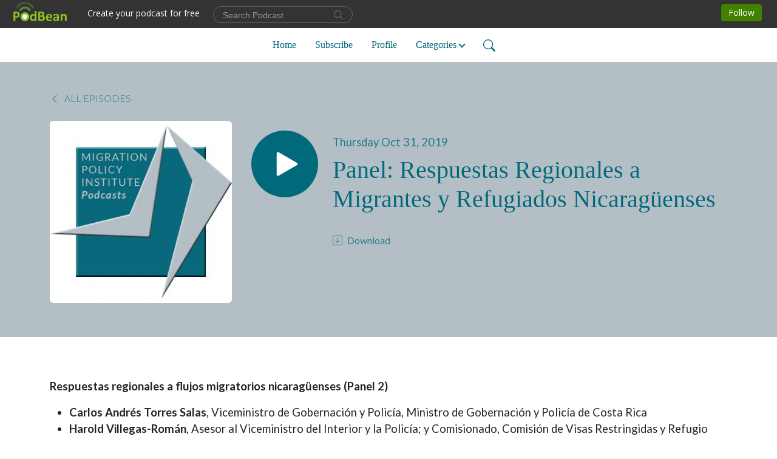

--- FILE ---
content_type: text/html; charset=UTF-8
request_url: https://migrationpolicy.podbean.com/e/panel-respuestas-regionales-a-migrantes-y-refugiados-nicaraguenses/
body_size: 8446
content:
<!DOCTYPE html>
<html  data-head-attrs=""  lang="en">
<head>
  <meta charset="UTF-8">
  <meta name="viewport" content="width=device-width, initial-scale=1.0">
  <meta name="mobile-web-app-capable" content="yes">
  <meta name="apple-mobile-web-app-status-bar-style" content="black">
  <meta name="theme-color" content="#ffffff">
  <link rel="stylesheet" href="https://cdnjs.cloudflare.com/ajax/libs/twitter-bootstrap/5.0.1/css/bootstrap.min.css" integrity="sha512-Ez0cGzNzHR1tYAv56860NLspgUGuQw16GiOOp/I2LuTmpSK9xDXlgJz3XN4cnpXWDmkNBKXR/VDMTCnAaEooxA==" crossorigin="anonymous" referrerpolicy="no-referrer" />
  <link rel="preconnect" href="https://fonts.googleapis.com">
  <link rel="preconnect" href="https://fonts.gstatic.com" crossorigin>
  <script type="module" crossorigin src="https://pbcdn1.podbean.com/fs1/user-site-dist/assets/index.1ad62341.js"></script>
    <link rel="modulepreload" href="https://pbcdn1.podbean.com/fs1/user-site-dist/assets/vendor.7a484e8a.js">
    <link rel="stylesheet" href="https://pbcdn1.podbean.com/fs1/user-site-dist/assets/index.d710f70e.css">
  <link rel="manifest" href="/user-site/manifest.webmanifest" crossorigin="use-credentials"><title>Panel: Respuestas Regionales a Migrantes y Refugiados Nicaragüenses | Migration Policy Institute Podcasts</title><link rel="icon" href="https://mcdn.podbean.com/mf/web/sat52d/MPI-Logo-Podbean.jpg"><link rel="apple-touch-icon" href="https://mcdn.podbean.com/mf/web/sat52d/MPI-Logo-Podbean.jpg"><meta property="og:title" content="Panel: Respuestas Regionales a Migrantes y Refugiados Nicaragüenses | Migration Policy Institute Podcasts"><meta property="og:image" content="https://d2bwo9zemjwxh5.cloudfront.net/image-logo/190325/MPI-Logo-Podbean_1200x628.jpg?s=b3defe6ff64cd1a390a7df4bb993d385&amp;e=jpg"><meta property="og:type" content="article"><meta property="og:url" content="https://migrationpolicy.podbean.com/e/panel-respuestas-regionales-a-migrantes-y-refugiados-nicaraguenses/"><meta property="og:description" content="Respuestas regionales a flujos migratorios nicaragüenses (Panel 2)
Carlos Andrés Torres Salas, Viceministro de Gobernación y Policía, Ministro de Gobernación y Policía de Costa Rica
Harold Villegas-Román, Asesor al Viceministro del Interior y la Policía; y Comisionado, Comisión de Visas Restringidas y Refugio del Estado de Costa
Alberto Cortés Ramos, Profesor, Departamento de Ciencias Políticas, Universidad de Costa Rica
Manuel Orozco, Director del Programa de Migración, Remesas y Desarrollo, Diálogo Interamericano
Mientras las crisis continúan desarrollándose en Venezuela y Nicaragua, más de 4,5 millones de personas han dejado a esos países, con la mayoría instalándose en países vecinos en la región. Hasta la fecha, los países latinoamericanos generalmente han respondido por buscar maneras pragmáticas para recibir e integrar migrantes y refugiados de Venezuela y Nicaragua.
Esta serie de debates en panel examina los desafíos futuros mientras países de la región busca establecer estrategias futuras para responder a flujos migratorios a gran escala. Responsables políticos y principales interesados de la región, así como representantes de instituciones internacionales destacadas involucradas en la respuesta regional, ofrecen sus puntos de vista sobre requisitos de entrada cambiantes; vías legales y proceso de asilo; acceso a la educación, servicios de salud y servicios públicos; y las oportunidades y retos que esos flujos migratorios exponen por el futuro de la región.
Las observaciones dadas en inglés fueron traducidas al español en esta grabación."><meta name="description" content="Respuestas regionales a flujos migratorios nicaragüenses (Panel 2)
Carlos Andrés Torres Salas, Viceministro de Gobernación y Policía, Ministro de Gobernación y Policía de Costa Rica
Harold Villegas-Román, Asesor al Viceministro del Interior y la Policía; y Comisionado, Comisión de Visas Restringidas y Refugio del Estado de Costa
Alberto Cortés Ramos, Profesor, Departamento de Ciencias Políticas, Universidad de Costa Rica
Manuel Orozco, Director del Programa de Migración, Remesas y Desarrollo, Diálogo Interamericano
Mientras las crisis continúan desarrollándose en Venezuela y Nicaragua, más de 4,5 millones de personas han dejado a esos países, con la mayoría instalándose en países vecinos en la región. Hasta la fecha, los países latinoamericanos generalmente han respondido por buscar maneras pragmáticas para recibir e integrar migrantes y refugiados de Venezuela y Nicaragua.
Esta serie de debates en panel examina los desafíos futuros mientras países de la región busca establecer estrategias futuras para responder a flujos migratorios a gran escala. Responsables políticos y principales interesados de la región, así como representantes de instituciones internacionales destacadas involucradas en la respuesta regional, ofrecen sus puntos de vista sobre requisitos de entrada cambiantes; vías legales y proceso de asilo; acceso a la educación, servicios de salud y servicios públicos; y las oportunidades y retos que esos flujos migratorios exponen por el futuro de la región.
Las observaciones dadas en inglés fueron traducidas al español en esta grabación."><meta name="twitter:card" content="player"><meta name="twitter:site" content="@podbeancom"><meta name="twitter:url" content="https://migrationpolicy.podbean.com/e/panel-respuestas-regionales-a-migrantes-y-refugiados-nicaraguenses/"><meta name="twitter:title" content="Panel: Respuestas Regionales a Migrantes y Refugiados Nicaragüenses | Migration Policy Institute Podcasts"><meta name="twitter:description" content="Respuestas regionales a flujos migratorios nicaragüenses (Panel 2)
Carlos Andrés Torres Salas, Viceministro de Gobernación y Policía, Ministro de Gobernación y Policía de Costa Rica
Harold Villegas-Román, Asesor al Viceministro del Interior y la Policía; y Comisionado, Comisión de Visas Restringidas y Refugio del Estado de Costa
Alberto Cortés Ramos, Profesor, Departamento de Ciencias Políticas, Universidad de Costa Rica
Manuel Orozco, Director del Programa de Migración, Remesas y Desarrollo, Diálogo Interamericano
Mientras las crisis continúan desarrollándose en Venezuela y Nicaragua, más de 4,5 millones de personas han dejado a esos países, con la mayoría instalándose en países vecinos en la región. Hasta la fecha, los países latinoamericanos generalmente han respondido por buscar maneras pragmáticas para recibir e integrar migrantes y refugiados de Venezuela y Nicaragua.
Esta serie de debates en panel examina los desafíos futuros mientras países de la región busca establecer estrategias futuras para responder a flujos migratorios a gran escala. Responsables políticos y principales interesados de la región, así como representantes de instituciones internacionales destacadas involucradas en la respuesta regional, ofrecen sus puntos de vista sobre requisitos de entrada cambiantes; vías legales y proceso de asilo; acceso a la educación, servicios de salud y servicios públicos; y las oportunidades y retos que esos flujos migratorios exponen por el futuro de la región.
Las observaciones dadas en inglés fueron traducidas al español en esta grabación."><meta name="twitter:image" content="https://d2bwo9zemjwxh5.cloudfront.net/image-logo/190325/MPI-Logo-Podbean_1200x628.jpg?s=b3defe6ff64cd1a390a7df4bb993d385&amp;e=jpg"><meta name="twitter:player" content="https://www.podbean.com/player-v2/?i=dtubd-c57acc&amp;square=1"><meta name="twitter:player:width" content="420"><meta name="twitter:player:height" content="420"><meta http-equiv="Content-Type" content="text/html; charset=UTF-8"><meta http-equiv="Content-Language" content="en-us"><meta name="generator" content="Podbean 3.2"><meta name="viewport" content="width=device-width, user-scalable=no, initial-scale=1.0, minimum-scale=1.0, maximum-scale=1.0"><meta name="author" content="PodBean Development"><meta name="Copyright" content="PodBean"><meta name="HandheldFriendly" content="True"><meta name="MobileOptimized" content="MobileOptimized"><meta name="robots" content="all"><meta name="twitter:app:id:googleplay" content="com.podbean.app.generic"><meta name="twitter:app:id:ipad" content="1484287462"><meta name="twitter:app:id:iphone" content="1484287462"><meta name="twitter:app:name:googleplay" content="Podbean Biz Podcast App"><meta name="twitter:app:name:ipad" content="Podbean Biz Podcast App"><meta name="twitter:app:name:iphone" content="Podbean Biz Podcast App"><script type="application/ld+json">{"@context":"https://schema.org/","@type":"PodcastEpisode","url":"/e/panel-respuestas-regionales-a-migrantes-y-refugiados-nicaraguenses/","name":"Panel: Respuestas Regionales a Migrantes y Refugiados Nicaragüenses","datePublished":"2019-10-31","description":"Respuestas regionales a flujos migratorios nicaragüenses (Panel 2)\nCarlos Andrés Torres Salas, Viceministro de Gobernación y Policía, Ministro de Gobernación y Policía de Costa Rica\nHarold Villegas-Román, Asesor al Viceministro del Interior y la Policía; y Comisionado, Comisión de Visas Restringidas y Refugio del Estado de Costa\nAlberto Cortés Ramos, Profesor, Departamento de Ciencias Políticas, Universidad de Costa Rica\nManuel Orozco, Director del Programa de Migración, Remesas y Desarrollo, Diálogo Interamericano\nMientras las crisis continúan desarrollándose en Venezuela y Nicaragua, más de 4,5 millones de personas han dejado a esos países, con la mayoría instalándose en países vecinos en la región. Hasta la fecha, los países latinoamericanos generalmente han respondido por buscar maneras pragmáticas para recibir e integrar migrantes y refugiados de Venezuela y Nicaragua.\nEsta serie de debates en panel examina los desafíos futuros mientras países de la región busca establecer estrategias futuras para responder a flujos migratorios a gran escala. Responsables políticos y principales interesados de la región, así como representantes de instituciones internacionales destacadas involucradas en la respuesta regional, ofrecen sus puntos de vista sobre requisitos de entrada cambiantes; vías legales y proceso de asilo; acceso a la educación, servicios de salud y servicios públicos; y las oportunidades y retos que esos flujos migratorios exponen por el futuro de la región.\nLas observaciones dadas en inglés fueron traducidas al español en esta grabación.","associatedMedia":{"@type":"MediaObject","contentUrl":"https://mcdn.podbean.com/mf/web/3cs24u/2019-10-29SpanishAudio2.mp3"},"partOfSeries":{"@type":"PodcastSeries","name":"Migration Policy Institute Podcasts","url":"https://migrationpolicy.podbean.com"}}</script><link type="application/rss+xml" rel="alternate" href="https://feed.podbean.com/migrationpolicy/feed.xml" title="Migration Policy Institute Podcasts"><link rel="canonical" href="https://migrationpolicy.podbean.com/e/panel-respuestas-regionales-a-migrantes-y-refugiados-nicaraguenses/"><meta name="head:count" content="35"><link rel="modulepreload" crossorigin href="https://pbcdn1.podbean.com/fs1/user-site-dist/assets/episode.b821da30.js"><link rel="stylesheet" href="https://pbcdn1.podbean.com/fs1/user-site-dist/assets/episode.6d6d54b9.css"><link rel="modulepreload" crossorigin href="https://pbcdn1.podbean.com/fs1/user-site-dist/assets/HomeHeader.500f78d5.js"><link rel="stylesheet" href="https://pbcdn1.podbean.com/fs1/user-site-dist/assets/HomeHeader.f51f4f51.css"><link rel="modulepreload" crossorigin href="https://pbcdn1.podbean.com/fs1/user-site-dist/assets/HeadEpisode.60975439.js"><link rel="stylesheet" href="https://pbcdn1.podbean.com/fs1/user-site-dist/assets/HeadEpisode.72529506.css">
</head>
<body  data-head-attrs="" >
  <div id="app" data-server-rendered="true"><div class="main-page main-style-light" style="--font:Avenir;--secondaryFont:Lato,Helvetica,Arial,Verdana,sans-serif;--playerColor:#00697B;--playerColorRGB:0,105,123;--homeHeaderTextColor:#00697B;--homeHeaderBackgroundColor:#ffffff;--pageHeaderTextColor:#00697B;--pageHeaderBackgroundColor:#B4BFC5;"><!----><div commenttotalcount="0" commenttotalpage="0" loginurl="https://www.podbean.com/site/user/login?return=https%253A%252F%252Fmigrationpolicy.podbean.com%252Fe%252Fpanel-respuestas-regionales-a-migrantes-y-refugiados-nicaraguenses%252F&amp;rts=fc8c0cb7ae4594c844cd44bf945b2c2594136f20" postname="panel-respuestas-regionales-a-migrantes-y-refugiados-nicaraguenses"><div class="theme-elegant episode-detail d-flex flex-column h-100"><!--[--><div class="cc-navigation1 navigation" style="--navigationFontColor:#00697B;--navigationBackgroundColor:#FFFFFF;"><nav class="navbar navbar-expand-lg"><div class="container justify-content-center"><div style="" class="nav-item search-icon list-unstyled"><button class="btn bg-transparent d-black d-lg-none border-0 nav-link text-dark px-2" type="button" title="Search"><svg xmlns="http://www.w3.org/2000/svg" width="20" height="20" fill="currentColor" class="bi bi-search" viewbox="0 0 16 16"><path d="M11.742 10.344a6.5 6.5 0 1 0-1.397 1.398h-.001c.03.04.062.078.098.115l3.85 3.85a1 1 0 0 0 1.415-1.414l-3.85-3.85a1.007 1.007 0 0 0-.115-.1zM12 6.5a5.5 5.5 0 1 1-11 0 5.5 5.5 0 0 1 11 0z"></path></svg></button></div><div class="h-search" style="display:none;"><input class="form-control shadow-sm rounded-pill border-0" title="Search" value="" type="text" placeholder="Search"><button type="button" class="btn bg-transparent border-0">Cancel</button></div><button class="navbar-toggler px-2" type="button" title="Navbar toggle" data-bs-toggle="collapse" data-bs-target="#navbarNav" aria-controls="navbarNav" aria-expanded="false" aria-label="Toggle navigation"><svg xmlns="http://www.w3.org/2000/svg" width="28" height="28" fill="currentColor" class="bi bi-list" viewbox="0 0 16 16"><path fill-rule="evenodd" d="M2.5 12a.5.5 0 0 1 .5-.5h10a.5.5 0 0 1 0 1H3a.5.5 0 0 1-.5-.5zm0-4a.5.5 0 0 1 .5-.5h10a.5.5 0 0 1 0 1H3a.5.5 0 0 1-.5-.5zm0-4a.5.5 0 0 1 .5-.5h10a.5.5 0 0 1 0 1H3a.5.5 0 0 1-.5-.5z"></path></svg></button><div class="collapse navbar-collapse" id="navbarNav"><ul class="navbar-nav" style=""><!--[--><li class="nav-item"><!--[--><a href="/" class="nav-link"><!--[-->Home<!--]--></a><!--]--></li><li class="nav-item"><!--[--><a target="_blank" rel="noopener noreferrer" class="nav-link" active-class="active" href="https://www.podbean.com/site/podcatcher/index/blog/mpwMKfyOuVj"><!--[-->Subscribe<!--]--></a><!--]--></li><li class="nav-item"><!--[--><a target="_blank" rel="noopener noreferrer" class="nav-link" active-class="active" href="https://www.podbean.com/user-1qANRsaAuDq"><!--[-->Profile<!--]--></a><!--]--></li><li class="dropdown nav-item"><!--[--><a target="_blank" rel="noopener noreferrer" class="nav-link dropdown-toggle" data-bs-toggle="dropdown" active-class="active" role="button" aria-expanded="false" href="javascript:void();"><!--[-->Categories<!--]--></a><ul class="dropdown-menu"><!--[--><a href="/category/changing-climate-changing-migration" class="dropdown-item"><!--[-->Changing Climate, Changing Migration<!--]--></a><a href="/category/european-migration" class="dropdown-item"><!--[-->European Migration<!--]--></a><a href="/category/integration" class="dropdown-item"><!--[-->Immigrant Integration<!--]--></a><a href="/category/immigration-enforcement" class="dropdown-item"><!--[-->Immigration Enforcement<!--]--></a><a href="/category/international-migration" class="dropdown-item"><!--[-->International Migration<!--]--></a><a href="/category/labor-migration" class="dropdown-item"><!--[-->Labor Migration<!--]--></a><a href="/category/language-access" class="dropdown-item"><!--[-->Language Access<!--]--></a><a href="/category/migration-and-development" class="dropdown-item"><!--[-->Migration and Development<!--]--></a><a href="/category/migration-in-mexico-and-central-america" class="dropdown-item"><!--[-->Migration in Mexico and Central America<!--]--></a><a href="/category/migration-in-south-america" class="dropdown-item"><!--[-->Migration in South America<!--]--></a><a href="/category/migration-policy-institute-europe" class="dropdown-item"><!--[-->Migration Policy Institute Europe<!--]--></a><a href="/category/mobility-and-security" class="dropdown-item"><!--[-->Mobility and Security<!--]--></a><a href="/category/moving-beyond-pandemic" class="dropdown-item"><!--[-->Moving Beyond Pandemic<!--]--></a><a href="/category/refugees-idps-and-humanitarian-assistance" class="dropdown-item"><!--[-->Refugees, IDPs, and Humanitarian Response<!--]--></a><a href="/category/immigration" class="dropdown-item"><!--[-->US Immigration Policy<!--]--></a><a href="/category/world-of-migration" class="dropdown-item"><!--[-->World of Migration<!--]--></a><!--]--></ul><!--]--></li><!--]--><!--[--><li style="" class="nav-item search-icon"><button class="btn bg-transparent border-0 nav-link" type="button" title="Search"><svg xmlns="http://www.w3.org/2000/svg" width="20" height="20" fill="currentColor" class="bi bi-search" viewbox="0 0 16 16"><path d="M11.742 10.344a6.5 6.5 0 1 0-1.397 1.398h-.001c.03.04.062.078.098.115l3.85 3.85a1 1 0 0 0 1.415-1.414l-3.85-3.85a1.007 1.007 0 0 0-.115-.1zM12 6.5a5.5 5.5 0 1 1-11 0 5.5 5.5 0 0 1 11 0z"></path></svg></button></li><!--]--></ul></div></div></nav></div><!----><!--]--><div class="common-content flex-shrink-0"><!--[--><!----><div class="episode-detail-top pt-5 pb-5"><div class="container"><nav><ol class="breadcrumb"><li class="breadcrumb-item"><a href="/" class="text-uppercase fw-light"><!--[--><svg xmlns="http://www.w3.org/2000/svg" width="16" height="16" fill="currentColor" class="bi bi-chevron-left" viewbox="0 0 16 16"><path fill-rule="evenodd" d="M11.354 1.646a.5.5 0 0 1 0 .708L5.707 8l5.647 5.646a.5.5 0 0 1-.708.708l-6-6a.5.5 0 0 1 0-.708l6-6a.5.5 0 0 1 .708 0z"></path></svg> All Episodes<!--]--></a></li></ol></nav><div class="episode-content"><div class="border-0 d-md-flex mt-4 mb-2 list"><img class="me-md-3 episode-logo" alt="Panel: Respuestas Regionales a Migrantes y Refugiados Nicaragüenses" src="https://pbcdn1.podbean.com/imglogo/image-logo/190325/MPI-Logo-Podbean_300x300.jpg" loading="lazy"><div class="card-body position-relative d-flex pt-4"><button class="btn btn-link rounded-circle play-button me-4" type="button" title="Play Panel: Respuestas Regionales a Migrantes y Refugiados Nicaragüenses"><svg t="1622017593702" class="icon icon-play text-white" fill="currentColor" viewbox="0 0 1024 1024" version="1.1" xmlns="http://www.w3.org/2000/svg" p-id="12170" width="30" height="30"><path d="M844.704269 475.730473L222.284513 116.380385a43.342807 43.342807 0 0 0-65.025048 37.548353v718.692951a43.335582 43.335582 0 0 0 65.025048 37.541128l622.412531-359.342864a43.357257 43.357257 0 0 0 0.007225-75.08948z" fill="" p-id="12171"></path></svg></button><div><p class="e-date pt-1 mb-2"><!----><span class="episode-date">Thursday Oct 31, 2019</span></p><h1 class="card-title e-title text-three-line fs-50">Panel: Respuestas Regionales a Migrantes y Refugiados Nicaragüenses</h1><div class="cc-post-toolbar pt-4"><ul class="list-unstyled d-flex mb-0 row gx-5 p-0"><!----><li class="col-auto"><a class="border-0 p-0 bg-transparent row gx-1 align-items-center" href="https://www.podbean.com/media/share/pb-dtubd-c57acc?download=1" target="_blank" title="Download"><svg xmlns="http://www.w3.org/2000/svg" width="16" height="16" fill="currentColor" class="bi bi-arrow-down-square col-auto" viewbox="0 0 16 16"><path fill-rule="evenodd" d="M15 2a1 1 0 0 0-1-1H2a1 1 0 0 0-1 1v12a1 1 0 0 0 1 1h12a1 1 0 0 0 1-1V2zM0 2a2 2 0 0 1 2-2h12a2 2 0 0 1 2 2v12a2 2 0 0 1-2 2H2a2 2 0 0 1-2-2V2zm8.5 2.5a.5.5 0 0 0-1 0v5.793L5.354 8.146a.5.5 0 1 0-.708.708l3 3a.5.5 0 0 0 .708 0l3-3a.5.5 0 0 0-.708-.708L8.5 10.293V4.5z"></path></svg><span class="text-gray col-auto item-name">Download</span><!----></a></li><!----></ul></div></div></div></div></div></div></div><!--]--><!----><!----><div class="episode-detail-bottom container"><div class="episode-content"><div class="border-0 d-flex  list"><div class="card-body ps-0 pt-5 pb-5"><p class="e-description card-text text-dark"><p><strong>Respuestas regionales a flujos migratorios nicaragüenses (Panel 2)</strong></p>
<ul><li><strong>Carlos Andrés Torres Salas</strong>, Viceministro de Gobernación y Policía, Ministro de Gobernación y Policía de Costa Rica</li>
<li><strong>Harold Villegas-Román</strong>, Asesor al Viceministro del Interior y la Policía; y Comisionado, Comisión de Visas Restringidas y Refugio del Estado de Costa</li>
<li><strong>Alberto Cortés Ramos</strong>, Profesor, Departamento de Ciencias Políticas, Universidad de Costa Rica</li>
<li><strong>Manuel Orozco</strong>, Director del Programa de Migración, Remesas y Desarrollo, Diálogo Interamericano</li>
</ul><p>Mientras las crisis continúan desarrollándose en Venezuela y Nicaragua, más de 4,5 millones de personas han dejado a esos países, con la mayoría instalándose en países vecinos en la región. Hasta la fecha, los países latinoamericanos generalmente han respondido por buscar maneras pragmáticas para recibir e integrar migrantes y refugiados de Venezuela y Nicaragua.</p>
<p>Esta serie de debates en panel examina los desafíos futuros mientras países de la región busca establecer estrategias futuras para responder a flujos migratorios a gran escala. Responsables políticos y principales interesados de la región, así como representantes de instituciones internacionales destacadas involucradas en la respuesta regional, ofrecen sus puntos de vista sobre requisitos de entrada cambiantes; vías legales y proceso de asilo; acceso a la educación, servicios de salud y servicios públicos; y las oportunidades y retos que esos flujos migratorios exponen por el futuro de la región.</p>
<p>Las observaciones dadas en inglés fueron traducidas al español en esta grabación.</p></p></div></div></div></div><!----><div class="episode-detail-bottom container"><div class="pb-2"><!----></div></div></div><!--[--><footer class="cc-footer2 footer mt-auto" style="--footerFontColor:#ffffff;--footerBackgroundColor:#000000;"><div class="container text-center"><ul class="row gx-4 social-icon-content list-unstyled d-flex justify-content-center mb-0"><!----><!----><!----><!----><!----></ul><div class="right-content"><p class="mb-0 pt-3">Copyright © 2001-2021 Migration Policy Institute. All rights reserved.</p><p class="by">Podcast Powered By <a href="https://www.podbean.com" target="_blank" rel="noopener noreferrer">Podbean</a></p></div></div></footer><div class="after-footer"></div><!----><!--]--></div></div><!----><!----><!----><div style="display:none;">Version: 20241125</div></div></div>

<script>window.__INITIAL_STATE__="{\"store\":{\"baseInfo\":{\"podcastTitle\":\"Migration Policy Institute Podcasts\",\"slug\":\"migrationpolicy\",\"podcastDescription\":\"MPI is a nonprofit, nonpartisan think tank dedicated to the study of the movement of people worldwide.\",\"podcastLogo\":\"https:\u002F\u002Fpbcdn1.podbean.com\u002Fimglogo\u002Fimage-logo\u002F190325\u002FMPI-Logo-Podbean.jpg\",\"podcastShareLogo\":\"https:\u002F\u002Fd2bwo9zemjwxh5.cloudfront.net\u002Fimage-logo\u002F190325\u002FMPI-Logo-Podbean_1200x628.jpg?s=b3defe6ff64cd1a390a7df4bb993d385&e=jpg\",\"podcastUrl\":\"https:\u002F\u002Fmigrationpolicy.podbean.com\",\"podcastCanSearched\":true,\"feedUrl\":\"https:\u002F\u002Ffeed.podbean.com\u002Fmigrationpolicy\u002Ffeed.xml\",\"theme\":\"elegant\",\"podcastDeepLink\":\"https:\u002F\u002Fwww.podbean.com\u002Fpw\u002Fpbblog-brxkq-2e775?from=usersite\",\"removePodbeanBranding\":\"no\",\"brandingLogo\":null,\"timeZone\":{\"timeZoneId\":15,\"gmtAdjustment\":\"GMT-05:00\",\"useDaylightTime\":1,\"value\":-5,\"text\":\"(GMT-05:00) Eastern Time (US & Canada)\",\"daylightStartTime\":\"Second Sunday Of March +2 Hours\",\"daylightEndTime\":\"First Sunday Of November +2 Hours\",\"timezone\":\"America\u002FNew_York\"},\"podcastDownloads\":null,\"totalEpisodes\":547,\"showComments\":false,\"iOSAppDownloadLink\":null,\"customizeCssUrl\":null,\"androidAppDownloadLink\":null,\"showPostShare\":false,\"showLike\":false,\"author\":\"Migration Policy Institute\",\"enableEngagementStats\":true,\"shareEmbedLink\":\"https:\u002F\u002Fadmin5.podbean.com\u002Fembed.html?id=pbblog-brxkq-2e775-playlist\",\"language\":\"en\",\"sensitivitySessionExpireTime\":3600,\"podcastApps\":[{\"name\":\"Apple Podcasts\",\"link\":\"https:\u002F\u002Fpodcasts.apple.com\u002Fus\u002Fpodcast\u002Fmigration-policy-institute-podcasts\u002Fid355329119\",\"image\":\"https:\u002F\u002Fpbcdn1.podbean.com\u002Ffs1\u002Fsite\u002Fimages\u002Fadmin5\u002Fapple-podcast.png\",\"title\":null},{\"name\":\"Podbean App\",\"link\":\"https:\u002F\u002Fwww.podbean.com\u002Fpw\u002Fpbblog-brxkq-2e775?from=usersite\",\"image\":\"https:\u002F\u002Fpbcdn1.podbean.com\u002Ffs1\u002Fsite\u002Fimages\u002Fadmin5\u002Fpodbean-app.png\",\"title\":null},{\"name\":\"Spotify\",\"link\":\"https:\u002F\u002Fopen.spotify.com\u002Fshow\u002F0ialIch5WlnAIa3ehkUF2v\",\"image\":\"https:\u002F\u002Fpbcdn1.podbean.com\u002Ffs1\u002Fsite\u002Fimages\u002Fadmin5\u002Fspotify.png\",\"title\":null},{\"name\":\"Amazon Music\",\"link\":\"https:\u002F\u002Fmusic.amazon.com\u002Fpodcasts\u002F0d4bc46b-f0fc-4075-b7df-f7ab2cdcaddc\",\"image\":\"https:\u002F\u002Fpbcdn1.podbean.com\u002Ffs1\u002Fsite\u002Fimages\u002Fadmin5\u002FAmazonMusic.png\",\"title\":null},{\"name\":\"TuneIn + Alexa\",\"link\":\"https:\u002F\u002Ftunein.com\u002Fpodcasts\u002FGovernment\u002FMigration-Policy-Institute-Podcasts-p1132730\u002F?topicId=353993873\",\"image\":\"https:\u002F\u002Fpbcdn1.podbean.com\u002Ffs1\u002Fsite\u002Fimages\u002Fadmin5\u002Ftunein.png\",\"title\":null},{\"name\":\"iHeartRadio\",\"link\":\"https:\u002F\u002Fiheart.com\u002Fpodcast\u002F31107887\",\"image\":\"https:\u002F\u002Fpbcdn1.podbean.com\u002Ffs1\u002Fsite\u002Fimages\u002Fadmin5\u002FiHeartRadio.png\",\"title\":null},{\"name\":\"PlayerFM\",\"link\":\"https:\u002F\u002Fplayer.fm\u002Fseries\u002F3263195\",\"image\":\"https:\u002F\u002Fpbcdn1.podbean.com\u002Ffs1\u002Fsite\u002Fimages\u002Fadmin5\u002FPlayerFM.png\",\"title\":null}],\"components\":{\"base\":[{\"id\":\"MainStyle\",\"val\":\"light\"},{\"id\":\"Font\",\"val\":\"Avenir\"},{\"id\":\"SecondaryFont\",\"val\":\"Lato\"},{\"id\":\"PlayerColor\",\"val\":\"#00697B\"},{\"id\":\"PlayerStyle\",\"val\":\"player2\"},{\"id\":\"PlayerWave\",\"val\":\"show\"},{\"id\":\"Favicon\",\"val\":\"https:\u002F\u002Fmcdn.podbean.com\u002Fmf\u002Fweb\u002Fsat52d\u002FMPI-Logo-Podbean.jpg\"},{\"id\":\"CookiesNotice\",\"val\":\"hide\"},{\"id\":\"CookiesNoticeContent\",\"val\":\"\u003Ch2\u003ECookies Notice\u003C\u002Fh2\u003E\u003Cp\u003EThis website uses cookies to improve your experience while you navigate through the website. By using our website you agree to our use of cookies.\u003C\u002Fp\u003E\"},{\"id\":\"EpisodePageListenOn\",\"val\":\"hide\"},{\"id\":\"EpisodePageCustomizeComponent\",\"val\":\"hide\"}],\"home-header\":[{\"id\":\"HomeHeaderTextColor\",\"val\":\"#00697B\"},{\"id\":\"HomeHeaderBackgroundColor\",\"val\":\"#ffffff\"}],\"page-header\":[{\"id\":\"PageHeaderTextColor\",\"val\":\"#00697B\"},{\"id\":\"PageHeaderBackgroundColor\",\"val\":\"#B4BFC5\"}],\"episode-list\":[{\"id\":\"EpisodeListType\",\"val\":\"list\"},{\"id\":\"EpisodesPerPage\",\"val\":20},{\"id\":\"EpisodeStats\",\"val\":\"hide\"}],\"navigation\":[{\"id\":\"NavigationFontColor\",\"val\":\"#00697B\"},{\"id\":\"NavigationBackgroundColor\",\"val\":\"#FFFFFF\"},{\"id\":\"NavigationSearch\",\"val\":\"show\"},{\"id\":\"NavigationLinks\",\"val\":[{\"id\":\"Home\",\"type\":\"Link\",\"value\":\"\u002F\",\"text\":\"Home\",\"subitems\":[]},{\"id\":\"Subscribe\",\"type\":\"Link\",\"value\":\"https:\u002F\u002Fwww.podbean.com\u002Fsite\u002Fpodcatcher\u002Findex\u002Fblog\u002FmpwMKfyOuVj\",\"text\":\"Subscribe\",\"subitems\":[]},{\"id\":\"Profile\",\"type\":\"Link\",\"value\":\"https:\u002F\u002Fwww.podbean.com\u002Fuser-1qANRsaAuDq\",\"text\":\"Profile\",\"subitems\":[]},{\"id\":\"44dd1e97-4938-d792-106a-c7da11e2d066\",\"type\":\"Tags\",\"value\":\"\",\"text\":\"Categories\",\"subitems\":[]}]}],\"footer\":[{\"id\":\"FooterType\",\"val\":\"Footer2\"},{\"id\":\"FooterFontColor\",\"val\":\"#ffffff\"},{\"id\":\"FooterBackgroundColor\",\"val\":\"#000000\"},{\"id\":\"FooterCopyright\",\"val\":\"Copyright © 2001-2021 Migration Policy Institute. All rights reserved.\"},{\"id\":\"SocialMediaLinks\",\"val\":{\"facebook_username\":\"\",\"twitter_username\":\"\",\"instagram_username\":\"\",\"youtube_username\":\"\",\"linkedin_username\":\"\"}}],\"customize-container1\":[],\"customize-container2\":[]},\"allLinks\":[{\"id\":\"Tags-12107079\",\"type\":\"Link\",\"value\":\"\u002Fcategory\u002Fchanging-climate-changing-migration\",\"text\":\"Changing Climate, Changing Migration\",\"subitems\":[]},{\"id\":\"Tags-274268\",\"type\":\"Link\",\"value\":\"\u002Fcategory\u002Feuropean-migration\",\"text\":\"European Migration\",\"subitems\":[]},{\"id\":\"Tags-242197\",\"type\":\"Link\",\"value\":\"\u002Fcategory\u002Fintegration\",\"text\":\"Immigrant Integration\",\"subitems\":[]},{\"id\":\"Tags-2773147\",\"type\":\"Link\",\"value\":\"\u002Fcategory\u002Fimmigration-enforcement\",\"text\":\"Immigration Enforcement\",\"subitems\":[]},{\"id\":\"Tags-242203\",\"type\":\"Link\",\"value\":\"\u002Fcategory\u002Finternational-migration\",\"text\":\"International Migration\",\"subitems\":[]},{\"id\":\"Tags-242200\",\"type\":\"Link\",\"value\":\"\u002Fcategory\u002Flabor-migration\",\"text\":\"Labor Migration\",\"subitems\":[]},{\"id\":\"Tags-248264\",\"type\":\"Link\",\"value\":\"\u002Fcategory\u002Flanguage-access\",\"text\":\"Language Access\",\"subitems\":[]},{\"id\":\"Tags-242196\",\"type\":\"Link\",\"value\":\"\u002Fcategory\u002Fmigration-and-development\",\"text\":\"Migration and Development\",\"subitems\":[]},{\"id\":\"Tags-5771611\",\"type\":\"Link\",\"value\":\"\u002Fcategory\u002Fmigration-in-mexico-and-central-america\",\"text\":\"Migration in Mexico and Central America\",\"subitems\":[]},{\"id\":\"Tags-7790024\",\"type\":\"Link\",\"value\":\"\u002Fcategory\u002Fmigration-in-south-america\",\"text\":\"Migration in South America\",\"subitems\":[]},{\"id\":\"Tags-861144\",\"type\":\"Link\",\"value\":\"\u002Fcategory\u002Fmigration-policy-institute-europe\",\"text\":\"Migration Policy Institute Europe\",\"subitems\":[]},{\"id\":\"Tags-242202\",\"type\":\"Link\",\"value\":\"\u002Fcategory\u002Fmobility-and-security\",\"text\":\"Mobility and Security\",\"subitems\":[]},{\"id\":\"Tags-11666903\",\"type\":\"Link\",\"value\":\"\u002Fcategory\u002Fmoving-beyond-pandemic\",\"text\":\"Moving Beyond Pandemic\",\"subitems\":[]},{\"id\":\"Tags-242199\",\"type\":\"Link\",\"value\":\"\u002Fcategory\u002Frefugees-idps-and-humanitarian-assistance\",\"text\":\"Refugees, IDPs, and Humanitarian Response\",\"subitems\":[]},{\"id\":\"Tags-238218\",\"type\":\"Link\",\"value\":\"\u002Fcategory\u002Fimmigration\",\"text\":\"US Immigration Policy\",\"subitems\":[]},{\"id\":\"Tags-14937779\",\"type\":\"Link\",\"value\":\"\u002Fcategory\u002Fworld-of-migration\",\"text\":\"World of Migration\",\"subitems\":[]}],\"mainStylesDefaultSettings\":null,\"defaultCustomizeComponents\":null,\"scripts\":[],\"metas\":null,\"appConfig\":{\"package\":\"com.podbean.app.generic\",\"app_store_id\":1484287462,\"app_name\":\"Podbean Biz Podcast App\",\"scheme\":\"enterprise-podbean-com\"},\"customizeCss\":null,\"canEditCss\":null,\"enableJsCodeInCustomizeContent\":false,\"enabledIframeCodeInCustomizeContent\":true,\"sectionMaxCount\":10,\"enableEditorLink\":true,\"enableEditCookiesNotice\":true,\"siteRedirectToFeed\":false,\"podcatcherRssUrl\":null,\"showFeed\":true,\"showTopBar\":true,\"enableWebSiteLike\":false,\"organizationName\":\"migrationpolicy\",\"organizationPageLink\":\"https:\u002F\u002Fwww.podbean.com\u002Fpodcast-network\u002Fmigrationpolicysu44r8mf\"},\"backToListUrl\":\"\u002F\",\"tinymceLoaded\":false,\"listEpisodes\":[],\"userLikedEpisodes\":[],\"userLikeCheckedEpisodes\":[],\"topBarIframeLoaded\":false,\"listTotalCount\":0,\"listTotalPage\":0,\"listPage\":0,\"listType\":\"all\",\"listValue\":\"\",\"listName\":\"\",\"pageLoading\":false,\"apiBaseUrl\":\"https:\u002F\u002Fmigrationpolicy.podbean.com\",\"apiV2BaseUrl\":\"\",\"apiCommonParams\":{\"t\":\"696de1f2\",\"clientSignature\":\"42787cc0ce5d4529db6920038a2908b1\",\"u\":null,\"customizing\":null},\"apiCommonHeaders\":{},\"comments\":[],\"commentsTotalCount\":null,\"commentsTotalPage\":null,\"commentsPage\":null,\"commentEpisodeId\":null,\"episode\":{\"id\":\"pb12942028\",\"idTag\":\"dtubd\",\"title\":\"Panel: Respuestas Regionales a Migrantes y Refugiados Nicaragüenses\",\"logo\":\"https:\u002F\u002Fpbcdn1.podbean.com\u002Fimglogo\u002Fimage-logo\u002F190325\u002FMPI-Logo-Podbean_300x300.jpg\",\"shareLogo\":\"https:\u002F\u002Fd2bwo9zemjwxh5.cloudfront.net\u002Fimage-logo\u002F190325\u002FMPI-Logo-Podbean_1200x628.jpg?s=b3defe6ff64cd1a390a7df4bb993d385&e=jpg\",\"largeLogo\":\"https:\u002F\u002Fpbcdn1.podbean.com\u002Fimglogo\u002Fimage-logo\u002F190325\u002FMPI-Logo-Podbean.jpg\",\"previewContent\":null,\"content\":\"\u003Cp\u003E\u003Cstrong\u003ERespuestas regionales a flujos migratorios nicaragüenses (Panel 2)\u003C\u002Fstrong\u003E\u003C\u002Fp\u003E\\n\u003Cul\u003E\u003Cli\u003E\u003Cstrong\u003ECarlos Andrés Torres Salas\u003C\u002Fstrong\u003E, Viceministro de Gobernación y Policía, Ministro de Gobernación y Policía de Costa Rica\u003C\u002Fli\u003E\\n\u003Cli\u003E\u003Cstrong\u003EHarold Villegas-Román\u003C\u002Fstrong\u003E, Asesor al Viceministro del Interior y la Policía; y Comisionado, Comisión de Visas Restringidas y Refugio del Estado de Costa\u003C\u002Fli\u003E\\n\u003Cli\u003E\u003Cstrong\u003EAlberto Cortés Ramos\u003C\u002Fstrong\u003E, Profesor, Departamento de Ciencias Políticas, Universidad de Costa Rica\u003C\u002Fli\u003E\\n\u003Cli\u003E\u003Cstrong\u003EManuel Orozco\u003C\u002Fstrong\u003E, Director del Programa de Migración, Remesas y Desarrollo, Diálogo Interamericano\u003C\u002Fli\u003E\\n\u003C\u002Ful\u003E\u003Cp\u003EMientras las crisis continúan desarrollándose en Venezuela y Nicaragua, más de 4,5 millones de personas han dejado a esos países, con la mayoría instalándose en países vecinos en la región. Hasta la fecha, los países latinoamericanos generalmente han respondido por buscar maneras pragmáticas para recibir e integrar migrantes y refugiados de Venezuela y Nicaragua.\u003C\u002Fp\u003E\\n\u003Cp\u003EEsta serie de debates en panel examina los desafíos futuros mientras países de la región busca establecer estrategias futuras para responder a flujos migratorios a gran escala. Responsables políticos y principales interesados de la región, así como representantes de instituciones internacionales destacadas involucradas en la respuesta regional, ofrecen sus puntos de vista sobre requisitos de entrada cambiantes; vías legales y proceso de asilo; acceso a la educación, servicios de salud y servicios públicos; y las oportunidades y retos que esos flujos migratorios exponen por el futuro de la región.\u003C\u002Fp\u003E\\n\u003Cp\u003ELas observaciones dadas en inglés fueron traducidas al español en esta grabación.\u003C\u002Fp\u003E\",\"publishTimestamp\":1572537242,\"duration\":3617,\"mediaUrl\":\"https:\u002F\u002Fmcdn.podbean.com\u002Fmf\u002Fweb\u002F3cs24u\u002F2019-10-29SpanishAudio2.mp3\",\"mediaType\":\"audio\u002Fmpeg\",\"shareLink\":\"https:\u002F\u002Fadmin5.podbean.com\u002Fembed.html?id=pb-dtubd-c57acc\",\"likedCount\":null,\"deepLink\":\"https:\u002F\u002Fwww.podbean.com\u002Few\u002Fpb-dtubd-c57acc\",\"transcriptUrl\":null,\"permalink\":\"\u002Fe\u002Fpanel-respuestas-regionales-a-migrantes-y-refugiados-nicaraguenses\u002F\",\"downloadLink\":\"https:\u002F\u002Fwww.podbean.com\u002Fmedia\u002Fshare\u002Fpb-dtubd-c57acc?download=1\",\"fallbackResource\":null,\"fallbackResourceMimetype\":null,\"downloadCount\":0,\"status\":\"publish\",\"hasMoreContent\":false,\"chaptersUrl\":null,\"explicit\":false},\"episodeShareLink\":null,\"deepLink\":\"https:\u002F\u002Fwww.podbean.com\u002Few\u002Fpb-dtubd-c57acc\",\"playlist\":{\"episodes\":[],\"current\":0,\"start\":0,\"stop\":0,\"playing\":true,\"playerLoading\":true,\"playbackRate\":1,\"playbackRateIndex\":1,\"volume\":1},\"toasts\":[],\"confirm\":null,\"customizeEditorFormZIndex\":999,\"lastRequestTime\":null,\"validateChangesOnBeforeunload\":true,\"windowWidth\":1000,\"VITE_FS1_CDN_URL_PREFIX\":\"https:\u002F\u002Fpbcdn1.podbean.com\u002Ffs1\",\"reloadStats\":false,\"userIdEncrypted\":null,\"userProfilePicture\":null,\"username\":null,\"isVerified\":false,\"loadUserInfo\":false,\"loginUrl\":null,\"recaptchaV3Loaded\":false,\"recaptchaV2Loaded\":false,\"likesLoaded\":false,\"commentLikeMap\":{},\"commentOffset\":0,\"widgetCommentsLoaded\":false},\"episode\":{\"id\":\"pb12942028\",\"idTag\":\"dtubd\",\"title\":\"Panel: Respuestas Regionales a Migrantes y Refugiados Nicaragüenses\",\"logo\":\"https:\u002F\u002Fpbcdn1.podbean.com\u002Fimglogo\u002Fimage-logo\u002F190325\u002FMPI-Logo-Podbean_300x300.jpg\",\"shareLogo\":\"https:\u002F\u002Fd2bwo9zemjwxh5.cloudfront.net\u002Fimage-logo\u002F190325\u002FMPI-Logo-Podbean_1200x628.jpg?s=b3defe6ff64cd1a390a7df4bb993d385&e=jpg\",\"largeLogo\":\"https:\u002F\u002Fpbcdn1.podbean.com\u002Fimglogo\u002Fimage-logo\u002F190325\u002FMPI-Logo-Podbean.jpg\",\"previewContent\":null,\"content\":\"\u003Cp\u003E\u003Cstrong\u003ERespuestas regionales a flujos migratorios nicaragüenses (Panel 2)\u003C\u002Fstrong\u003E\u003C\u002Fp\u003E\\n\u003Cul\u003E\u003Cli\u003E\u003Cstrong\u003ECarlos Andrés Torres Salas\u003C\u002Fstrong\u003E, Viceministro de Gobernación y Policía, Ministro de Gobernación y Policía de Costa Rica\u003C\u002Fli\u003E\\n\u003Cli\u003E\u003Cstrong\u003EHarold Villegas-Román\u003C\u002Fstrong\u003E, Asesor al Viceministro del Interior y la Policía; y Comisionado, Comisión de Visas Restringidas y Refugio del Estado de Costa\u003C\u002Fli\u003E\\n\u003Cli\u003E\u003Cstrong\u003EAlberto Cortés Ramos\u003C\u002Fstrong\u003E, Profesor, Departamento de Ciencias Políticas, Universidad de Costa Rica\u003C\u002Fli\u003E\\n\u003Cli\u003E\u003Cstrong\u003EManuel Orozco\u003C\u002Fstrong\u003E, Director del Programa de Migración, Remesas y Desarrollo, Diálogo Interamericano\u003C\u002Fli\u003E\\n\u003C\u002Ful\u003E\u003Cp\u003EMientras las crisis continúan desarrollándose en Venezuela y Nicaragua, más de 4,5 millones de personas han dejado a esos países, con la mayoría instalándose en países vecinos en la región. Hasta la fecha, los países latinoamericanos generalmente han respondido por buscar maneras pragmáticas para recibir e integrar migrantes y refugiados de Venezuela y Nicaragua.\u003C\u002Fp\u003E\\n\u003Cp\u003EEsta serie de debates en panel examina los desafíos futuros mientras países de la región busca establecer estrategias futuras para responder a flujos migratorios a gran escala. Responsables políticos y principales interesados de la región, así como representantes de instituciones internacionales destacadas involucradas en la respuesta regional, ofrecen sus puntos de vista sobre requisitos de entrada cambiantes; vías legales y proceso de asilo; acceso a la educación, servicios de salud y servicios públicos; y las oportunidades y retos que esos flujos migratorios exponen por el futuro de la región.\u003C\u002Fp\u003E\\n\u003Cp\u003ELas observaciones dadas en inglés fueron traducidas al español en esta grabación.\u003C\u002Fp\u003E\",\"publishTimestamp\":1572537242,\"duration\":3617,\"mediaUrl\":\"https:\u002F\u002Fmcdn.podbean.com\u002Fmf\u002Fweb\u002F3cs24u\u002F2019-10-29SpanishAudio2.mp3\",\"mediaType\":\"audio\u002Fmpeg\",\"shareLink\":\"https:\u002F\u002Fadmin5.podbean.com\u002Fembed.html?id=pb-dtubd-c57acc\",\"likedCount\":null,\"deepLink\":\"https:\u002F\u002Fwww.podbean.com\u002Few\u002Fpb-dtubd-c57acc\",\"transcriptUrl\":null,\"permalink\":\"\u002Fe\u002Fpanel-respuestas-regionales-a-migrantes-y-refugiados-nicaraguenses\u002F\",\"downloadLink\":\"https:\u002F\u002Fwww.podbean.com\u002Fmedia\u002Fshare\u002Fpb-dtubd-c57acc?download=1\",\"fallbackResource\":null,\"fallbackResourceMimetype\":null,\"downloadCount\":0,\"status\":\"publish\",\"hasMoreContent\":false,\"chaptersUrl\":null,\"explicit\":false},\"comments\":[],\"commentTotalCount\":0,\"commentTotalPage\":0,\"loginUrl\":\"https:\u002F\u002Fwww.podbean.com\u002Fsite\u002Fuser\u002Flogin?return=https%253A%252F%252Fmigrationpolicy.podbean.com%252Fe%252Fpanel-respuestas-regionales-a-migrantes-y-refugiados-nicaraguenses%252F&rts=fc8c0cb7ae4594c844cd44bf945b2c2594136f20\"}"</script>
  
  <script src="https://cdnjs.cloudflare.com/ajax/libs/bootstrap/5.0.2/js/bootstrap.bundle.min.js" integrity="sha512-72WD92hLs7T5FAXn3vkNZflWG6pglUDDpm87TeQmfSg8KnrymL2G30R7as4FmTwhgu9H7eSzDCX3mjitSecKnw==" crossorigin="anonymous" referrerpolicy="no-referrer"></script>
</body>
</html>


--- FILE ---
content_type: application/javascript; charset=UTF-8
request_url: https://www.podbean.com/cdn-cgi/challenge-platform/h/b/scripts/jsd/d251aa49a8a3/main.js?
body_size: 9807
content:
window._cf_chl_opt={AKGCx8:'b'};~function(b6,xS,xg,xL,xn,xw,xh,xq,b0,b2){b6=P,function(v,K,bu,b5,x,b){for(bu={v:341,K:185,x:268,b:245,e:365,N:176,H:257,D:174,c:254,B:366,Z:369,a:427},b5=P,x=v();!![];)try{if(b=-parseInt(b5(bu.v))/1*(parseInt(b5(bu.K))/2)+-parseInt(b5(bu.x))/3*(-parseInt(b5(bu.b))/4)+parseInt(b5(bu.e))/5*(parseInt(b5(bu.N))/6)+-parseInt(b5(bu.H))/7+-parseInt(b5(bu.D))/8+parseInt(b5(bu.c))/9*(-parseInt(b5(bu.B))/10)+parseInt(b5(bu.Z))/11*(parseInt(b5(bu.a))/12),b===K)break;else x.push(x.shift())}catch(e){x.push(x.shift())}}(X,596240),xS=this||self,xg=xS[b6(227)],xL={},xL[b6(225)]='o',xL[b6(403)]='s',xL[b6(338)]='u',xL[b6(274)]='z',xL[b6(276)]='n',xL[b6(247)]='I',xL[b6(169)]='b',xn=xL,xS[b6(202)]=function(K,x,N,H,e6,e5,e4,bX,D,Z,C,Q,A,y,I){if(e6={v:423,K:417,x:363,b:171,e:417,N:160,H:290,D:373,c:160,B:290,Z:218,a:291,C:413,Q:412,m:250,A:182,l:423,y:252,I:409,E:420,M:362,f:275,U:428},e5={v:411,K:412,x:324},e4={v:166,K:379,x:228,b:376},bX=b6,D={'WWWyq':function(E,M){return E===M},'DgeQs':function(E,M){return E(M)},'okWej':function(E,M){return E<M},'MKIzD':bX(e6.v),'HCBLQ':function(E,M){return E+M},'ayKdM':function(E,M,U){return E(M,U)}},null===x||void 0===x)return H;for(Z=xY(x),K[bX(e6.K)][bX(e6.x)]&&(Z=Z[bX(e6.b)](K[bX(e6.e)][bX(e6.x)](x))),Z=K[bX(e6.N)][bX(e6.H)]&&K[bX(e6.D)]?K[bX(e6.c)][bX(e6.B)](new K[(bX(e6.D))](Z)):function(E,bv,M){for(bv=bX,E[bv(e5.v)](),M=0;M<E[bv(e5.K)];E[M]===E[M+1]?E[bv(e5.x)](M+1,1):M+=1);return E}(Z),C='nAsAaAb'.split('A'),C=C[bX(e6.Z)][bX(e6.a)](C),Q=0;D[bX(e6.C)](Q,Z[bX(e6.Q)]);A=Z[Q],y=xW(K,x,A),C(y)?D[bX(e6.m)](D[bX(e6.A)],bX(e6.l))?(I=D[bX(e6.m)]('s',y)&&!K[bX(e6.y)](x[A]),bX(e6.I)===D[bX(e6.E)](N,A)?B(N+A,y):I||B(N+A,x[A])):(D[bX(e6.m)](typeof Z,bX(e6.M))&&D[bX(e6.f)](N,B),D()):D[bX(e6.U)](B,N+A,y),Q++);return H;function B(E,M,bP){bP=bX,Object[bP(e4.v)][bP(e4.K)][bP(e4.x)](H,M)||(H[M]=[]),H[M][bP(e4.b)](E)}},xw=b6(283)[b6(424)](';'),xh=xw[b6(218)][b6(291)](xw),xS[b6(358)]=function(K,x,eX,bK,N,H,D,B,Z,C){for(eX={v:236,K:381,x:281,b:412,e:381,N:419,H:376,D:186},bK=b6,N={},N[bK(eX.v)]=function(Q,m){return m===Q},N[bK(eX.K)]=function(Q,m){return Q<m},H=N,D=Object[bK(eX.x)](x),B=0;B<D[bK(eX.b)];B++)if(Z=D[B],H[bK(eX.v)]('f',Z)&&(Z='N'),K[Z]){for(C=0;H[bK(eX.e)](C,x[D[B]][bK(eX.b)]);-1===K[Z][bK(eX.N)](x[D[B]][C])&&(xh(x[D[B]][C])||K[Z][bK(eX.H)]('o.'+x[D[B]][C])),C++);}else K[Z]=x[D[B]][bK(eX.D)](function(Q){return'o.'+Q})},xq=null,b0=xT(),b2=function(Nu,Nh,Nw,NY,NW,NS,Ns,No,NU,NI,bA,x,b,e,N){return Nu={v:357,K:258,x:175,b:242,e:168,N:189,H:193,D:386,c:415},Nh={v:231,K:310,x:217,b:361,e:313,N:346,H:194,D:385,c:402,B:343,Z:297,a:310,C:213,Q:165,m:376,A:402,l:165,y:194,I:232,E:355,M:393,f:272,U:194,i:325,z:347,o:190,s:376,S:347,g:190,L:392,n:310},Nw={v:260,K:412},NY={v:241},NW={v:155,K:399,x:345,b:385,e:412,N:190,H:166,D:379,c:228,B:166,Z:379,a:228,C:166,Q:379,m:228,A:241,l:158,y:168,I:376,E:201,M:241,f:374,U:376,i:200,z:294,o:241,s:392,S:353,g:392,L:310,n:385,J:434,W:374,Y:376,h:379,R:228,k:239,O:230,d:368,G:253,j:287,V:364,F:376,T:241,X0:231,X1:266,X2:392,X3:306,X4:434,X5:364,X6:367,X7:387,X8:376,X9:310,XX:269,XP:407,Xv:376,XK:374,Xx:434,Xb:376,Xe:339,XN:376,Xp:343,XH:325,XD:388,Xc:408,XB:395,XZ:425,Xa:156,XC:304,XQ:212,Xm:210},NS={v:293},Ns={v:400,K:400,x:241,b:431,e:371,N:376,H:241,D:307,c:348,B:354,Z:206,a:192,C:241,Q:207,m:376,A:256,l:310},No={v:421,K:190},NU={v:219},NI={v:374},bA=b6,x={'alDfK':function(H,D){return H<D},'IKecE':function(H,D){return H==D},'EjSEQ':function(H,D){return H<<D},'LgjRr':function(H,D){return H-D},'PqwnL':function(H,D){return D|H},'HToFH':function(H,D){return H(D)},'AlNDL':bA(Nu.v),'JBIYV':bA(Nu.K),'TfISb':bA(Nu.x),'yKKhg':function(H,D){return D===H},'VPZqx':bA(Nu.b),'UmsYN':function(H,D){return H<D},'jDJsa':bA(Nu.e),'doBQn':function(H,D){return H(D)},'asCfz':function(H,D){return H(D)},'sbZRj':function(H,D){return D|H},'tAPzR':function(H,D){return D==H},'lfxJl':bA(Nu.N),'rkaon':function(H,D){return H<D},'lSXpF':function(H,D){return H-D},'igtnX':function(H,D){return H>D},'fgVZx':function(H,D){return D&H},'bkdGX':function(H,D){return H-D},'eecWq':function(H,D){return H<<D},'HVhfH':function(H,D){return H==D},'hZiaO':function(H,D){return H==D},'YrOJp':function(H,D){return H-D},'JXWdX':function(H,D){return D==H},'yumnI':function(H,D){return D==H},'jbmmI':function(H,D){return D===H},'nsRgt':bA(Nu.H),'MDjPc':function(H,D){return H&D},'kQoXS':function(H,D){return D*H},'GwhQp':function(H,D){return H&D},'UVnqh':function(H,D){return H<D},'igQya':function(H,D){return H!=D},'XNnoW':function(H,D){return H(D)},'AKeRt':function(H,D){return H!=D},'TATTF':function(H,D){return H(D)},'gNvkg':function(H,D){return H(D)},'ZevDY':function(H,D){return D!=H},'uJKHn':function(H,D){return H+D}},b=String[bA(Nu.D)],e={'h':function(H,Nz,Ni,Nt,Ny,bU,D){if(Nz={v:343},Ni={v:434},Nt={v:353},Ny={v:394},bU=bA,D={'ZZQUZ':function(c,B,bl){return bl=P,x[bl(Ny.v)](c,B)},'gtsNa':function(c,B,by){return by=P,x[by(NI.v)](c,B)},'ggagD':function(c,B){return c>B},'IUlLT':function(c,B){return B|c},'DpjjH':function(c,B){return c-B},'WCtQf':function(c,B,bI){return bI=P,x[bI(NU.v)](c,B)},'iityO':function(c,B,bE){return bE=P,x[bE(Nt.v)](c,B)},'qpXHl':function(c,B,bM){return bM=P,x[bM(Ni.v)](c,B)},'kKITc':function(c,B,bf){return bf=P,x[bf(Nz.v)](c,B)}},x[bU(Ns.v)]!==x[bU(Ns.K)]){if(256>XA[bU(Ns.x)](0)){for(Po=0;D[bU(Ns.b)](Ps,PS);PL<<=1,D[bU(Ns.e)](Pn,PJ-1)?(PW=0,PY[bU(Ns.N)](Pw(Ph)),Pu=0):Pq++,Pg++);for(PR=Pk[bU(Ns.H)](0),PO=0;D[bU(Ns.D)](8,Pd);Pj=D[bU(Ns.c)](PV<<1,1.01&PF),PT==D[bU(Ns.B)](v0,1)?(v1=0,v2[bU(Ns.N)](v3(v4)),v5=0):v6++,v7>>=1,PG++);}else{for(v8=1,v9=0;vX<vP;vK=D[bU(Ns.Z)](vx,1)|vb,ve==D[bU(Ns.a)](vN,1)?(vp=0,vH[bU(Ns.N)](vD(vc)),vB=0):vZ++,va=0,vv++);for(vC=vQ[bU(Ns.C)](0),vm=0;16>vr;vl=D[bU(Ns.Q)](vy<<1.74,1.78&vI),vM-1==vE?(vf=0,vU[bU(Ns.m)](D[bU(Ns.A)](vt,vi)),vz=0):vo++,vs>>=1,vA++);}PI--,0==PE&&(PM=Pf[bU(Ns.l)](2,PU),Pt++),delete Pi[Pz]}else return null==H?'':e.g(H,6,function(B,bt){return bt=bU,bt(No.v)[bt(No.K)](B)})},'g':function(H,D,B,Nn,bz,Z,C,Q,A,y,I,E,M,U,i,z,o,NJ,Y,R,s,S,L){if(Nn={v:405},bz=bA,Z={'qecRu':function(J,W,bi){return bi=P,x[bi(NS.v)](J,W)},'uYSwH':function(J,W,Y){return J(W,Y)},'zriIe':bz(NW.v)},bz(NW.K)!==x[bz(NW.x)]){if(null==H)return'';for(Q={},A={},y='',I=2,E=3,M=2,U=[],i=0,z=0,o=0;x[bz(NW.b)](o,H[bz(NW.e)]);o+=1)if(s=H[bz(NW.N)](o),Object[bz(NW.H)][bz(NW.D)][bz(NW.c)](Q,s)||(Q[s]=E++,A[s]=!0),S=y+s,Object[bz(NW.B)][bz(NW.Z)][bz(NW.a)](Q,S))y=S;else{if(Object[bz(NW.C)][bz(NW.Q)][bz(NW.m)](A,y)){if(256>y[bz(NW.A)](0)){if(x[bz(NW.l)]===bz(NW.y)){for(C=0;C<M;i<<=1,D-1==z?(z=0,U[bz(NW.I)](x[bz(NW.E)](B,i)),i=0):z++,C++);for(L=y[bz(NW.M)](0),C=0;8>C;i=i<<1|L&1.93,x[bz(NW.f)](z,D-1)?(z=0,U[bz(NW.U)](x[bz(NW.i)](B,i)),i=0):z++,L>>=1,C++);}else{if(N=!![],!H())return;D(function(W){Z(i,W)})}}else{for(L=1,C=0;x[bz(NW.b)](C,M);i=x[bz(NW.z)](i<<1,L),z==D-1?(z=0,U[bz(NW.U)](B(i)),i=0):z++,L=0,C++);for(L=y[bz(NW.o)](0),C=0;16>C;i=L&1|i<<1.42,x[bz(NW.s)](z,x[bz(NW.S)](D,1))?(z=0,U[bz(NW.U)](B(i)),i=0):z++,L>>=1,C++);}I--,x[bz(NW.g)](0,I)&&(I=Math[bz(NW.L)](2,M),M++),delete A[y]}else for(L=Q[y],C=0;x[bz(NW.n)](C,M);i=x[bz(NW.J)](i<<1.29,1&L),x[bz(NW.W)](z,x[bz(NW.S)](D,1))?(z=0,U[bz(NW.Y)](B(i)),i=0):z++,L>>=1,C++);y=(I--,I==0&&(I=Math[bz(NW.L)](2,M),M++),Q[S]=E++,String(s))}if(y!==''){if(Object[bz(NW.H)][bz(NW.h)][bz(NW.R)](A,y)){if(256>y[bz(NW.M)](0)){if(bz(NW.k)===x[bz(NW.O)])NJ={v:224,K:362},Y={'Wgrhw':function(O,G,bo){return bo=bz,Z[bo(Nn.v)](O,G)}},R=H(),D(R.r,function(O,bs){bs=bz,Y[bs(NJ.v)](typeof C,bs(NJ.K))&&A(O),s()}),R.e&&Z[bz(NW.d)](C,Z[bz(NW.G)],R.e);else{for(C=0;x[bz(NW.j)](C,M);i<<=1,z==x[bz(NW.V)](D,1)?(z=0,U[bz(NW.F)](B(i)),i=0):z++,C++);for(L=y[bz(NW.T)](0),C=0;x[bz(NW.X0)](8,C);i=i<<1.28|x[bz(NW.X1)](L,1),x[bz(NW.X2)](z,x[bz(NW.X3)](D,1))?(z=0,U[bz(NW.I)](B(i)),i=0):z++,L>>=1,C++);}}else{for(L=1,C=0;C<M;i=x[bz(NW.X4)](i<<1.71,L),z==x[bz(NW.X5)](D,1)?(z=0,U[bz(NW.Y)](B(i)),i=0):z++,L=0,C++);for(L=y[bz(NW.o)](0),C=0;16>C;i=x[bz(NW.X6)](i,1)|1&L,x[bz(NW.X7)](z,D-1)?(z=0,U[bz(NW.X8)](B(i)),i=0):z++,L>>=1,C++);}I--,0==I&&(I=Math[bz(NW.X9)](2,M),M++),delete A[y]}else for(L=Q[y],C=0;C<M;i=L&1.45|i<<1,x[bz(NW.XX)](z,x[bz(NW.XP)](D,1))?(z=0,U[bz(NW.Xv)](B(i)),i=0):z++,L>>=1,C++);I--,x[bz(NW.XK)](0,I)&&M++}for(L=2,C=0;C<M;i=x[bz(NW.Xx)](i<<1,L&1),D-1==z?(z=0,U[bz(NW.Xb)](B(i)),i=0):z++,L>>=1,C++);for(;;)if(i<<=1,x[bz(NW.Xe)](z,D-1)){U[bz(NW.XN)](x[bz(NW.Xp)](B,i));break}else z++;return U[bz(NW.XH)]('')}else R={},R[bz(NW.XD)]=x[bz(NW.Xc)],R[bz(NW.XB)]=M.r,R[bz(NW.XZ)]=x[bz(NW.Xa)],R[bz(NW.XC)]=N,z[bz(NW.XQ)][bz(NW.Xm)](R,'*')},'j':function(H,bS){return bS=bA,x[bS(Nw.v)](null,H)?'':H==''?null:e.i(H[bS(Nw.K)],32768,function(D,bg){return bg=bS,H[bg(NY.v)](D)})},'i':function(H,D,B,bL,Z,C,Q,A,y,I,E,M,U,i,z,o,S,s){for(bL=bA,Z=[],C=4,Q=4,A=3,y=[],M=B(0),U=D,i=1,I=0;x[bL(Nh.v)](3,I);Z[I]=I,I+=1);for(z=0,o=Math[bL(Nh.K)](2,2),E=1;o!=E;)if(x[bL(Nh.x)](bL(Nh.b),x[bL(Nh.e)]))return;else s=x[bL(Nh.N)](M,U),U>>=1,U==0&&(U=D,M=B(i++)),z|=x[bL(Nh.H)](x[bL(Nh.D)](0,s)?1:0,E),E<<=1;switch(z){case 0:for(z=0,o=Math[bL(Nh.K)](2,8),E=1;E!=o;s=x[bL(Nh.c)](M,U),U>>=1,U==0&&(U=D,M=x[bL(Nh.B)](B,i++)),z|=(x[bL(Nh.Z)](0,s)?1:0)*E,E<<=1);S=b(z);break;case 1:for(z=0,o=Math[bL(Nh.a)](2,16),E=1;x[bL(Nh.C)](E,o);s=U&M,U>>=1,0==U&&(U=D,M=x[bL(Nh.Q)](B,i++)),z|=E*(0<s?1:0),E<<=1);S=b(z);break;case 2:return''}for(I=Z[3]=S,y[bL(Nh.m)](S);;){if(i>H)return'';for(z=0,o=Math[bL(Nh.K)](2,A),E=1;E!=o;s=x[bL(Nh.A)](M,U),U>>=1,0==U&&(U=D,M=x[bL(Nh.l)](B,i++)),z|=x[bL(Nh.y)](0<s?1:0,E),E<<=1);switch(S=z){case 0:for(z=0,o=Math[bL(Nh.K)](2,8),E=1;x[bL(Nh.I)](E,o);s=U&M,U>>=1,0==U&&(U=D,M=x[bL(Nh.E)](B,i++)),z|=(0<s?1:0)*E,E<<=1);Z[Q++]=x[bL(Nh.M)](b,z),S=Q-1,C--;break;case 1:for(z=0,o=Math[bL(Nh.K)](2,16),E=1;x[bL(Nh.f)](E,o);s=U&M,U>>=1,0==U&&(U=D,M=B(i++)),z|=x[bL(Nh.U)](x[bL(Nh.D)](0,s)?1:0,E),E<<=1);Z[Q++]=b(z),S=Q-1,C--;break;case 2:return y[bL(Nh.i)]('')}if(C==0&&(C=Math[bL(Nh.K)](2,A),A++),Z[S])S=Z[S];else if(Q===S)S=x[bL(Nh.z)](I,I[bL(Nh.o)](0));else return null;y[bL(Nh.s)](S),Z[Q++]=x[bL(Nh.S)](I,S[bL(Nh.g)](0)),C--,I=S,x[bL(Nh.L)](0,C)&&(C=Math[bL(Nh.n)](2,A),A++)}}},N={},N[bA(Nu.c)]=e.h,N}(),b3();function P(v,K,x,b){return v=v-154,x=X(),b=x[v],b}function xj(eA,bc,v){return eA={v:295,K:380},bc=b6,v=xS[bc(eA.v)],Math[bc(eA.K)](+atob(v.t))}function X(p9){return p9='OsibZ,OVbEg,AlNDL,TYlZ6,GwhQp,string,status,qecRu,onreadystatechange,YrOJp,JBIYV,d.cookie,bfvOL,sort,length,okWej,mBUpQ,lnmQC,zHVwL,Object,RpekE,indexOf,HCBLQ,RYwyFQSu6xnt42fBroaNM-OAU9id7V0IDTgCGpq+ePWcbh3XHKzjEJZ81m5Lv$lks,getPrototypeOf,EzYTd,split,event,PYnVc,5615004sapmTs,ayKdM,XoIAF,http-code:,ZZQUZ,yDmjM,aPZva,PqwnL,CXPDA,error on cf_chl_props,TfISb,jJThd,jDJsa,bAhtm,Array,DlWYM,success,POST,vlqnh,XNnoW,prototype,location,aApHq,boolean,XMLHttpRequest,concat,[native code],CvtyT,2090824QYOWbS,error,6fdFZra,onload,_cf_chl_opt,isArray,VFKEn,QQfdy,MKIzD,QGOwN,stringify,420804yTiHkC,map,ahNXF,IwZZf,zlPnV,charAt,DOMContentLoaded,iityO,dIbco,kQoXS,okcem,/b/ov1/0.2842407659894839:1768806779:GBoUvFg-hMwzWIc0pYm0EHHP-VcsmXUJetJBVyS_rAY/,yZFEM,kewIr,thaNO,asCfz,doBQn,pRIb1,afDRf,now,pOrnw,WCtQf,qpXHl,body,YepBT,postMessage,eajFn,parent,igQya,ayvdJ,tlcZm,onerror,jbmmI,includes,EjSEQ,href,ontimeout,zqGXZ,tvtXU,Wgrhw,object,loading,document,call,jEOgS,lfxJl,igtnX,AKeRt,2|3|0|4|1,gogrB,AtUGq,XJYpo,fOeJy,kmCKX,eZlCc,HOuKH,charCodeAt,txVlt,appendChild,bBQGz,1484GScXXm,removeChild,bigint,bvFkg,KirCx,WWWyq,DAROS,isNaN,zriIe,45351WXzBhs,randomUUID,kKITc,2037189SJUsTl,cloudflare-invisible,iYtVB,yumnI,GuWvv,MJvXS,uGtvV,catch,FHkQH,fgVZx,bTwTD,8370rAeiea,hZiaO,KzzLA,KdCFb,ZevDY,pkLOA2,symbol,DgeQs,number,contentWindow,AxdXw,addEventListener,AdeF3,keys,CpAFD,_cf_chl_opt;JJgc4;PJAn2;kJOnV9;IWJi4;OHeaY1;DqMg0;FKmRv9;LpvFx1;cAdz2;PqBHf2;nFZCC5;ddwW5;pRIb1;rxvNi8;RrrrA2;erHi9,ozxjF,KToxv,Qrsaq,rkaon,JHEIs,lkUgA,from,bind,aUjz8,yKKhg,sbZRj,__CF$cv$params,EpPsb,UVnqh,chctx,TjvLT,CnwA5,OFyLs,FlDUW,qIBoz,detail,HWmVf,bkdGX,ggagD,DsLpH,4|1|2|0|3,pow,api,gqPyc,nsRgt,/jsd/oneshot/d251aa49a8a3/0.2842407659894839:1768806779:GBoUvFg-hMwzWIc0pYm0EHHP-VcsmXUJetJBVyS_rAY/,ycfPZ,PamRz,readyState,open,FpuMz,LRmiB4,clientInformation,timeout,display: none,splice,join,random,QSReY,/cdn-cgi/challenge-platform/h/,style,hQqDs,IAERR,navigator,contentDocument,qKlEZ,BPURI,kbGwY,lXVWf,undefined,JXWdX,hAxVn,3mwEaHP,NURKj,HToFH,tabIndex,VPZqx,MDjPc,uJKHn,IUlLT,vEyYK,QqKqF,AKGCx8,createElement,LgjRr,DpjjH,TATTF,toString,FPQcN,rxvNi8,send,HaSFl,Vogep,function,getOwnPropertyNames,lSXpF,2820210GAYjxJ,570WSRsvs,eecWq,uYSwH,11HqjoLz,jsd,gtsNa,hJrhP,Set,IKecE,JBxy9,push,nmifH,iframe,hasOwnProperty,floor,HJjjA,log,Function,SSTpq3,UmsYN,fromCharCode,HVhfH,source,xhr-error,JcbVj,RwoOi,tAPzR,gNvkg,alDfK,sid,errorInfoObject,/invisible/jsd'.split(','),X=function(){return p9},X()}function xk(eD,bN,K,x,b,e,N,H){for(eD={v:390,K:309,x:198,b:424,e:276,N:198,H:295},bN=b6,K={},K[bN(eD.v)]=bN(eD.K),K[bN(eD.x)]=function(D,c){return D<c},x=K,b=x[bN(eD.v)][bN(eD.b)]('|'),e=0;!![];){switch(b[e++]){case'0':if(typeof N!==bN(eD.e)||x[bN(eD.N)](N,30))return null;continue;case'1':if(!H)return null;continue;case'2':N=H.i;continue;case'3':return N;case'4':H=xS[bN(eD.H)];continue}break}}function xG(K,er,bD,x,b){return er={v:161,K:161,x:326},bD=b6,x={},x[bD(er.v)]=function(e,N){return e<N},b=x,b[bD(er.K)](Math[bD(er.x)](),K)}function b4(x,b,p8,bh,e,N,H){if(p8={v:258,K:349,x:311,b:162,e:388,N:203,H:395,D:425,c:162,B:212,Z:210,a:173,C:388,Q:258,m:175,A:304,l:212,y:210,I:299,E:223,M:376,f:241,U:418,i:302,z:376,o:410},bh=b6,e={'TjvLT':function(D,c){return D<c},'tvtXU':function(D,c){return D-c},'RpekE':function(D,c){return D|c},'FlDUW':function(D,c){return D<<c},'bfvOL':function(D,c){return D(c)},'afDRf':bh(p8.v),'CvtyT':bh(p8.K)},!x[bh(p8.x)])return;if(b===bh(p8.b))N={},N[bh(p8.e)]=e[bh(p8.N)],N[bh(p8.H)]=x.r,N[bh(p8.D)]=bh(p8.c),xS[bh(p8.B)][bh(p8.Z)](N,'*');else if(e[bh(p8.a)]===e[bh(p8.a)])H={},H[bh(p8.C)]=bh(p8.Q),H[bh(p8.H)]=x.r,H[bh(p8.D)]=bh(p8.m),H[bh(p8.A)]=b,xS[bh(p8.l)][bh(p8.y)](H,'*');else{for(n=0;e[bh(p8.I)](J,W);h<<=1,R==e[bh(p8.E)](k,1)?(O=0,d[bh(p8.M)](G(j)),V=0):F++,Y++);for(T=X0[bh(p8.f)](0),X1=0;8>X2;X4=e[bh(p8.U)](e[bh(p8.i)](X5,1),X6&1),X8-1==X7?(X9=0,XX[bh(p8.z)](e[bh(p8.o)](XP,Xv)),XK=0):Xx++,Xb>>=1,X3++);}}function xT(ek,bm){return ek={v:255},bm=b6,crypto&&crypto[bm(ek.v)]?crypto[bm(ek.v)]():''}function xF(v,K,eR,eq,eu,eY,bZ,x,b,e,N){eR={v:226,K:284,x:305,b:162,e:430,N:244,H:389,D:328,c:314,B:295,Z:382,a:178,C:170,Q:318,m:163,A:263,l:327,y:286,I:414,E:351,M:154,f:311,U:322,i:221,z:177,o:216,s:301,S:167,g:220,L:167,n:359,J:415,W:184},eq={v:159,K:271,x:251,b:398,e:376,N:241,H:372,D:391,c:296,B:398,Z:188,a:376,C:238,Q:312},eu={v:267,K:432,x:195,b:195,e:404,N:157,H:305,D:211,c:215,B:164,Z:331,a:404,C:240,Q:429,m:317,A:183,l:406},eY={v:322},bZ=b6,x={'bTwTD':bZ(eR.v),'yDmjM':function(H,D){return D===H},'okcem':bZ(eR.K),'jJThd':function(H,D){return H<D},'eajFn':bZ(eR.x),'tlcZm':function(H,D){return H(D)},'vlqnh':bZ(eR.b),'IAERR':bZ(eR.e),'DAROS':function(H,D){return H<D},'OsibZ':function(H,D){return H==D},'hJrhP':function(H,D){return H|D},'RwoOi':function(H,D){return H<<D},'EpPsb':function(H,D){return D&H},'IwZZf':function(H,D){return H-D},'bAhtm':bZ(eR.N),'kmCKX':function(H,D){return H(D)},'gqPyc':bZ(eR.H),'uGtvV':function(H,D){return H+D},'QSReY':function(H,D){return H+D},'Qrsaq':function(H,D){return H+D},'mBUpQ':bZ(eR.D),'CXPDA':bZ(eR.c),'OFyLs':function(H){return H()}},b=xS[bZ(eR.B)],console[bZ(eR.Z)](xS[bZ(eR.a)]),e=new xS[(bZ(eR.C))](),e[bZ(eR.Q)](bZ(eR.m),x[bZ(eR.A)](x[bZ(eR.l)](x[bZ(eR.y)](x[bZ(eR.I)],xS[bZ(eR.a)][bZ(eR.E)]),x[bZ(eR.M)]),b.r)),b[bZ(eR.f)]&&(e[bZ(eR.U)]=5e3,e[bZ(eR.i)]=function(ba){ba=bZ,K(ba(eY.v))}),e[bZ(eR.z)]=function(bC,H){if(bC=bZ,H={'HOuKH':function(D){return D()},'XoIAF':function(D,c){return D!==c},'QGOwN':x[bC(eu.v)]},x[bC(eu.K)](x[bC(eu.x)],x[bC(eu.b)])){if(e[bC(eu.e)]>=200&&x[bC(eu.N)](e[bC(eu.e)],300)){if(bC(eu.H)===x[bC(eu.D)])x[bC(eu.c)](K,x[bC(eu.B)]);else return null}else K(x[bC(eu.Z)]+e[bC(eu.a)])}else H[bC(eu.C)](N),H[bC(eu.Q)](H[bC(eu.m)],H[bC(eu.A)])&&(Z[bC(eu.l)]=a,C())},e[bZ(eR.o)]=function(bQ){if(bQ=bZ,x[bQ(eq.v)]===bQ(eq.K)){for(h=1,R=0;x[bQ(eq.x)](k,O);G=j<<1.2|V,x[bQ(eq.b)](F,T-1)?(X0=0,X1[bQ(eq.e)](X2(X3)),X4=0):X5++,X6=0,d++);for(X7=X8[bQ(eq.N)](0),X9=0;16>XX;Xv=x[bQ(eq.H)](x[bQ(eq.D)](XK,1),x[bQ(eq.c)](Xx,1)),x[bQ(eq.B)](Xb,x[bQ(eq.Z)](Xe,1))?(XN=0,Xp[bQ(eq.a)](XH(XD)),Xc=0):XB++,XZ>>=1,XP++);}else x[bQ(eq.C)](K,x[bQ(eq.Q)])},N={'t':x[bZ(eR.s)](xj),'lhr':xg[bZ(eR.S)]&&xg[bZ(eR.S)][bZ(eR.g)]?xg[bZ(eR.L)][bZ(eR.g)]:'','api':b[bZ(eR.f)]?!![]:![],'c':xO(),'payload':v},e[bZ(eR.n)](b2[bZ(eR.J)](JSON[bZ(eR.W)](N)))}function xu(ev,bx,x,b,N,H,D,c){x=(ev={v:332,K:352,x:378,b:329,e:323,N:344,H:208,D:243,c:277,B:319,Z:321,a:342,C:333,Q:246},bx=b6,{'FpuMz':function(B,Z,a,C,Q){return B(Z,a,C,Q)},'NURKj':bx(ev.v)});try{return b=xg[bx(ev.K)](bx(ev.x)),b[bx(ev.b)]=bx(ev.e),b[bx(ev.N)]='-1',xg[bx(ev.H)][bx(ev.D)](b),N=b[bx(ev.c)],H={},H=x[bx(ev.B)](pRIb1,N,N,'',H),H=pRIb1(N,N[bx(ev.Z)]||N[x[bx(ev.a)]],'n.',H),H=pRIb1(N,b[bx(ev.C)],'d.',H),xg[bx(ev.H)][bx(ev.Q)](b),D={},D.r=H,D.e=null,D}catch(B){return c={},c.r={},c.e=B,c}}function xO(eB,bp,v){return eB={v:235},bp=b6,v={'AtUGq':function(K){return K()}},v[bp(eB.v)](xk)!==null}function b1(N,H,eG,br,D,c,B,Z,a,C,Q,m,A,l){if(eG={v:222,K:426,x:328,b:278,e:196,N:234,H:163,D:197,c:370,B:280,Z:401,a:295,C:222,Q:178,m:351,A:278,l:397,y:170,I:318,E:322,M:221,f:300,U:300,i:384,z:384,o:320,s:320,S:273,g:292,L:375,n:396,J:298,W:388,Y:197,h:359,R:415},br=b6,D={},D[br(eG.v)]=function(I,E){return I+E},D[br(eG.K)]=br(eG.x),D[br(eG.b)]=br(eG.e),D[br(eG.N)]=br(eG.H),D[br(eG.D)]=br(eG.c),c=D,!xG(0))return![];Z=(B={},B[br(eG.B)]=N,B[br(eG.Z)]=H,B);try{a=xS[br(eG.a)],C=c[br(eG.C)](c[br(eG.K)]+xS[br(eG.Q)][br(eG.m)],c[br(eG.A)])+a.r+br(eG.l),Q=new xS[(br(eG.y))](),Q[br(eG.I)](c[br(eG.N)],C),Q[br(eG.E)]=2500,Q[br(eG.M)]=function(){},m={},m[br(eG.f)]=xS[br(eG.Q)][br(eG.U)],m[br(eG.i)]=xS[br(eG.Q)][br(eG.z)],m[br(eG.o)]=xS[br(eG.Q)][br(eG.s)],m[br(eG.S)]=xS[br(eG.Q)][br(eG.g)],m[br(eG.L)]=b0,A=m,l={},l[br(eG.n)]=Z,l[br(eG.J)]=A,l[br(eG.W)]=c[br(eG.Y)],Q[br(eG.h)](b2[br(eG.R)](l))}catch(y){}}function xJ(v,K,bq,b7){return bq={v:383,K:383,x:166,b:356,e:228,N:419,H:172},b7=b6,K instanceof v[b7(bq.v)]&&0<v[b7(bq.K)][b7(bq.x)][b7(bq.b)][b7(bq.e)](K)[b7(bq.N)](b7(bq.H))}function xd(eQ,bH,v,K){if(eQ={v:350,K:261},bH=b6,v={'QqKqF':function(x){return x()},'GuWvv':function(b,e){return b===e}},K=v[bH(eQ.v)](xk),v[bH(eQ.K)](K,null))return;xq=(xq&&clearTimeout(xq),setTimeout(function(){xR()},1e3*K))}function b3(p2,p1,p0,NF,bn,K,x,b,NG,e,N,H){if(p2={v:340,K:303,x:328,b:308,e:163,N:259,H:370,D:282,c:289,B:248,Z:337,a:335,C:433,Q:295,m:433,A:288,l:288,y:317,I:226,E:279,M:279,f:191,U:406},p1={v:289,K:317,x:226,b:248,e:337,N:249,H:411,D:412,c:316,B:324,Z:406},p0={v:282},NF={v:330,K:336,x:295,b:340,e:303,N:178,H:351,D:196,c:397,B:170,Z:318,a:308,C:322,Q:221,m:300,A:178,l:384,y:178,I:384,E:320,M:273,f:178,U:292,i:375,z:396,o:298,s:388,S:259,g:359,L:415},bn=b6,K={},K[bn(p2.v)]=function(D,c){return D+c},K[bn(p2.K)]=bn(p2.x),K[bn(p2.b)]=bn(p2.e),K[bn(p2.N)]=bn(p2.H),K[bn(p2.D)]=function(D,c){return D+c},K[bn(p2.c)]=function(D,c){return c!==D},K[bn(p2.B)]=function(D,c){return c===D},K[bn(p2.Z)]=bn(p2.a),K[bn(p2.C)]=function(D,c){return D!==c},x=K,b=xS[bn(p2.Q)],!b)return;if(!xV())return x[bn(p2.m)](bn(p2.A),bn(p2.l))?(NG={v:421,K:190},b==null?'':e.g(N,6,function(c,bJ){return bJ=bn,bJ(NG.v)[bJ(NG.K)](c)})):void 0;(e=![],N=function(bW,B,Z,a,C,Q,m){if(bW=bn,!e){if(e=!![],!xV()){if(bW(NF.v)===bW(NF.K))B=Z[bW(NF.x)],Z=x[bW(NF.b)](x[bW(NF.e)]+a[bW(NF.N)][bW(NF.H)],bW(NF.D))+B.r+bW(NF.c),a=new C[(bW(NF.B))](),a[bW(NF.Z)](x[bW(NF.a)],Z),a[bW(NF.C)]=2500,a[bW(NF.Q)]=function(){},C={},C[bW(NF.m)]=Q[bW(NF.A)][bW(NF.m)],C[bW(NF.l)]=m[bW(NF.y)][bW(NF.I)],C[bW(NF.E)]=A[bW(NF.N)][bW(NF.E)],C[bW(NF.M)]=l[bW(NF.f)][bW(NF.U)],C[bW(NF.i)]=y,Q=C,m={},m[bW(NF.z)]=E,m[bW(NF.o)]=Q,m[bW(NF.s)]=x[bW(NF.S)],a[bW(NF.g)](I[bW(NF.L)](m));else return}xR(function(B){b4(b,B)})}},xg[bn(p2.y)]!==bn(p2.I))?N():xS[bn(p2.E)]?xg[bn(p2.M)](bn(p2.f),N):(H=xg[bn(p2.U)]||function(){},xg[bn(p2.U)]=function(bw,c,Z){if(bw=bn,c={'PamRz':function(B,Z,bY){return bY=P,x[bY(p0.v)](B,Z)}},H(),x[bw(p1.v)](xg[bw(p1.K)],bw(p1.x))){if(x[bw(p1.b)](x[bw(p1.e)],bw(p1.N))){for(H[bw(p1.H)](),Z=0;Z<D[bw(p1.D)];c[Z]===B[c[bw(p1.c)](Z,1)]?Z[bw(p1.B)](Z+1,1):Z+=1);return a}else xg[bw(p1.Z)]=H,N()}})}function xY(v,bF,b9,K){for(bF={v:171,K:281,x:422},b9=b6,K=[];v!==null;K=K[b9(bF.v)](Object[b9(bF.K)](v)),v=Object[b9(bF.x)](v));return K}function xV(eE,bB,v,K,x,b,e,N){for(eE={v:233,K:424,x:380,b:205,e:204,N:214,H:237},bB=b6,v={'pOrnw':function(H,D){return H/D},'ayvdJ':function(H){return H()},'fOeJy':function(H,D){return H>D}},K=bB(eE.v)[bB(eE.K)]('|'),x=0;!![];){switch(K[x++]){case'0':b=Math[bB(eE.x)](v[bB(eE.b)](Date[bB(eE.e)](),1e3));continue;case'1':return!![];case'2':e=3600;continue;case'3':N=v[bB(eE.N)](xj);continue;case'4':if(v[bB(eE.H)](b-N,e))return![];continue}break}}function xR(v,ep,eN,bb,K,x){ep={v:362,K:155,x:270,b:334,e:209,N:285,H:315,D:377},eN={v:199,K:181,x:270},bb=b6,K={'thaNO':function(b,e){return e===b},'QQfdy':bb(ep.v),'KzzLA':function(b){return b()},'KToxv':function(b){return b()},'ycfPZ':function(b,e,N){return b(e,N)},'nmifH':bb(ep.K)},x=K[bb(ep.x)](xu),xF(x.r,function(b,be){be=bb,K[be(eN.v)](typeof v,K[be(eN.K)])&&v(b),K[be(eN.x)](xd)}),x.e&&(bb(ep.b)===bb(ep.e)?K[bb(ep.N)](K):K[bb(ep.H)](b1,K[bb(ep.D)],x.e))}function xW(K,x,e,bV,b8,N,H,D){N=(bV={v:362,K:265,x:383,b:262,e:166,N:356,H:228,D:419,c:172,B:180,Z:360,a:225,C:362,Q:264,m:160,A:179,l:229,y:187,I:416},b8=b6,{'MJvXS':function(B,Z){return B<Z},'VFKEn':function(B,Z){return Z===B},'HaSFl':function(B,Z){return B==Z},'jEOgS':function(B,Z){return B===Z},'ahNXF':b8(bV.v),'zHVwL':function(B,Z,C){return B(Z,C)}});try{H=x[e]}catch(B){return b8(bV.K)!==b8(bV.K)?e instanceof N[b8(bV.x)]&&N[b8(bV.b)](0,H[b8(bV.x)][b8(bV.e)][b8(bV.N)][b8(bV.H)](D)[b8(bV.D)](b8(bV.c))):'i'}if(null==H)return N[b8(bV.B)](void 0,H)?'u':'x';if(N[b8(bV.Z)](b8(bV.a),typeof H))try{if(b8(bV.C)==typeof H[b8(bV.Q)])return H[b8(bV.Q)](function(){}),'p'}catch(C){}return K[b8(bV.m)][b8(bV.A)](H)?'a':N[b8(bV.B)](H,K[b8(bV.m)])?'D':N[b8(bV.l)](!0,H)?'T':H===!1?'F':(D=typeof H,N[b8(bV.y)]==D?N[b8(bV.I)](xJ,K,H)?'N':'f':xn[D]||'?')}}()